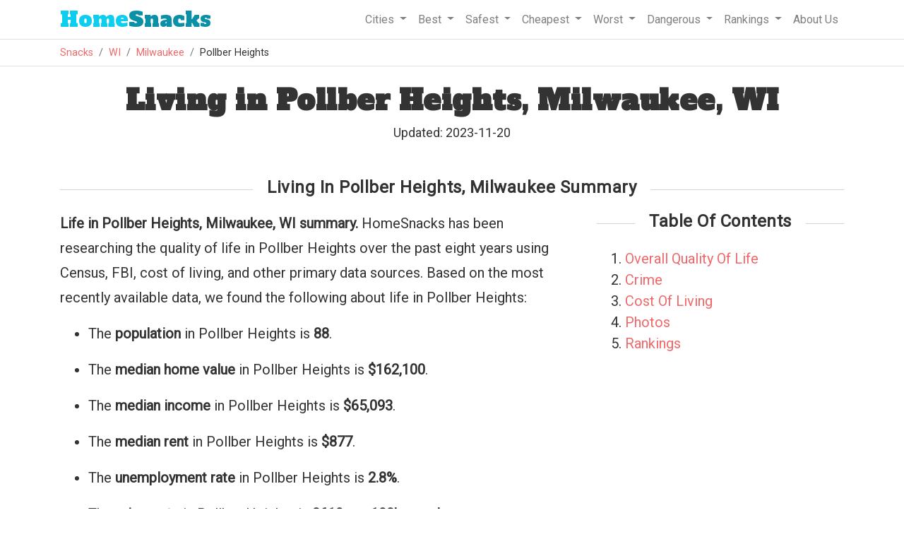

--- FILE ---
content_type: text/html
request_url: https://www.homesnacks.com/wi/pollber-heights-milwaukee-neighborhood/
body_size: 11100
content:
<!DOCTYPE html><html lang="en"><head><meta charset="UTF-8"/>
<script>var __ezHttpConsent={setByCat:function(src,tagType,attributes,category,force,customSetScriptFn=null){var setScript=function(){if(force||window.ezTcfConsent[category]){if(typeof customSetScriptFn==='function'){customSetScriptFn();}else{var scriptElement=document.createElement(tagType);scriptElement.src=src;attributes.forEach(function(attr){for(var key in attr){if(attr.hasOwnProperty(key)){scriptElement.setAttribute(key,attr[key]);}}});var firstScript=document.getElementsByTagName(tagType)[0];firstScript.parentNode.insertBefore(scriptElement,firstScript);}}};if(force||(window.ezTcfConsent&&window.ezTcfConsent.loaded)){setScript();}else if(typeof getEzConsentData==="function"){getEzConsentData().then(function(ezTcfConsent){if(ezTcfConsent&&ezTcfConsent.loaded){setScript();}else{console.error("cannot get ez consent data");force=true;setScript();}});}else{force=true;setScript();console.error("getEzConsentData is not a function");}},};</script>
<script>var ezTcfConsent=window.ezTcfConsent?window.ezTcfConsent:{loaded:false,store_info:false,develop_and_improve_services:false,measure_ad_performance:false,measure_content_performance:false,select_basic_ads:false,create_ad_profile:false,select_personalized_ads:false,create_content_profile:false,select_personalized_content:false,understand_audiences:false,use_limited_data_to_select_content:false,};function getEzConsentData(){return new Promise(function(resolve){document.addEventListener("ezConsentEvent",function(event){var ezTcfConsent=event.detail.ezTcfConsent;resolve(ezTcfConsent);});});}</script>
<script>if(typeof _setEzCookies!=='function'){function _setEzCookies(ezConsentData){var cookies=window.ezCookieQueue;for(var i=0;i<cookies.length;i++){var cookie=cookies[i];if(ezConsentData&&ezConsentData.loaded&&ezConsentData[cookie.tcfCategory]){document.cookie=cookie.name+"="+cookie.value;}}}}
window.ezCookieQueue=window.ezCookieQueue||[];if(typeof addEzCookies!=='function'){function addEzCookies(arr){window.ezCookieQueue=[...window.ezCookieQueue,...arr];}}
addEzCookies([{name:"ezoab_193317",value:"mod3; Path=/; Domain=homesnacks.com; Max-Age=7200",tcfCategory:"store_info",isEzoic:"true",},{name:"ezosuibasgeneris-1",value:"bd649f17-0e2e-4498-71e7-8f3306e92d99; Path=/; Domain=homesnacks.com; Expires=Sat, 30 Jan 2027 09:44:13 UTC; Secure; SameSite=None",tcfCategory:"understand_audiences",isEzoic:"true",}]);if(window.ezTcfConsent&&window.ezTcfConsent.loaded){_setEzCookies(window.ezTcfConsent);}else if(typeof getEzConsentData==="function"){getEzConsentData().then(function(ezTcfConsent){if(ezTcfConsent&&ezTcfConsent.loaded){_setEzCookies(window.ezTcfConsent);}else{console.error("cannot get ez consent data");_setEzCookies(window.ezTcfConsent);}});}else{console.error("getEzConsentData is not a function");_setEzCookies(window.ezTcfConsent);}</script><script type="text/javascript" data-ezscrex='false' data-cfasync='false'>window._ezaq = Object.assign({"edge_cache_status":12,"edge_response_time":229,"url":"https://www.homesnacks.com/wi/pollber-heights-milwaukee-neighborhood/"}, typeof window._ezaq !== "undefined" ? window._ezaq : {});</script><script type="text/javascript" data-ezscrex='false' data-cfasync='false'>window._ezaq = Object.assign({"ab_test_id":"mod3"}, typeof window._ezaq !== "undefined" ? window._ezaq : {});window.__ez=window.__ez||{};window.__ez.tf={"NewBanger":"lazyload"};</script><script type="text/javascript" data-ezscrex='false' data-cfasync='false'>window.ezDisableAds = true;</script>
<script data-ezscrex='false' data-cfasync='false' data-pagespeed-no-defer>var __ez=__ez||{};__ez.stms=Date.now();__ez.evt={};__ez.script={};__ez.ck=__ez.ck||{};__ez.template={};__ez.template.isOrig=true;__ez.queue=__ez.queue||function(){var e=0,i=0,t=[],n=!1,o=[],r=[],s=!0,a=function(e,i,n,o,r,s,a){var l=arguments.length>7&&void 0!==arguments[7]?arguments[7]:window,d=this;this.name=e,this.funcName=i,this.parameters=null===n?null:w(n)?n:[n],this.isBlock=o,this.blockedBy=r,this.deleteWhenComplete=s,this.isError=!1,this.isComplete=!1,this.isInitialized=!1,this.proceedIfError=a,this.fWindow=l,this.isTimeDelay=!1,this.process=function(){f("... func = "+e),d.isInitialized=!0,d.isComplete=!0,f("... func.apply: "+e);var i=d.funcName.split("."),n=null,o=this.fWindow||window;i.length>3||(n=3===i.length?o[i[0]][i[1]][i[2]]:2===i.length?o[i[0]][i[1]]:o[d.funcName]),null!=n&&n.apply(null,this.parameters),!0===d.deleteWhenComplete&&delete t[e],!0===d.isBlock&&(f("----- F'D: "+d.name),m())}},l=function(e,i,t,n,o,r,s){var a=arguments.length>7&&void 0!==arguments[7]?arguments[7]:window,l=this;this.name=e,this.path=i,this.async=o,this.defer=r,this.isBlock=t,this.blockedBy=n,this.isInitialized=!1,this.isError=!1,this.isComplete=!1,this.proceedIfError=s,this.fWindow=a,this.isTimeDelay=!1,this.isPath=function(e){return"/"===e[0]&&"/"!==e[1]},this.getSrc=function(e){return void 0!==window.__ezScriptHost&&this.isPath(e)&&"banger.js"!==this.name?window.__ezScriptHost+e:e},this.process=function(){l.isInitialized=!0,f("... file = "+e);var i=this.fWindow?this.fWindow.document:document,t=i.createElement("script");t.src=this.getSrc(this.path),!0===o?t.async=!0:!0===r&&(t.defer=!0),t.onerror=function(){var e={url:window.location.href,name:l.name,path:l.path,user_agent:window.navigator.userAgent};"undefined"!=typeof _ezaq&&(e.pageview_id=_ezaq.page_view_id);var i=encodeURIComponent(JSON.stringify(e)),t=new XMLHttpRequest;t.open("GET","//g.ezoic.net/ezqlog?d="+i,!0),t.send(),f("----- ERR'D: "+l.name),l.isError=!0,!0===l.isBlock&&m()},t.onreadystatechange=t.onload=function(){var e=t.readyState;f("----- F'D: "+l.name),e&&!/loaded|complete/.test(e)||(l.isComplete=!0,!0===l.isBlock&&m())},i.getElementsByTagName("head")[0].appendChild(t)}},d=function(e,i){this.name=e,this.path="",this.async=!1,this.defer=!1,this.isBlock=!1,this.blockedBy=[],this.isInitialized=!0,this.isError=!1,this.isComplete=i,this.proceedIfError=!1,this.isTimeDelay=!1,this.process=function(){}};function c(e,i,n,s,a,d,c,u,f){var m=new l(e,i,n,s,a,d,c,f);!0===u?o[e]=m:r[e]=m,t[e]=m,h(m)}function h(e){!0!==u(e)&&0!=s&&e.process()}function u(e){if(!0===e.isTimeDelay&&!1===n)return f(e.name+" blocked = TIME DELAY!"),!0;if(w(e.blockedBy))for(var i=0;i<e.blockedBy.length;i++){var o=e.blockedBy[i];if(!1===t.hasOwnProperty(o))return f(e.name+" blocked = "+o),!0;if(!0===e.proceedIfError&&!0===t[o].isError)return!1;if(!1===t[o].isComplete)return f(e.name+" blocked = "+o),!0}return!1}function f(e){var i=window.location.href,t=new RegExp("[?&]ezq=([^&#]*)","i").exec(i);"1"===(t?t[1]:null)&&console.debug(e)}function m(){++e>200||(f("let's go"),p(o),p(r))}function p(e){for(var i in e)if(!1!==e.hasOwnProperty(i)){var t=e[i];!0===t.isComplete||u(t)||!0===t.isInitialized||!0===t.isError?!0===t.isError?f(t.name+": error"):!0===t.isComplete?f(t.name+": complete already"):!0===t.isInitialized&&f(t.name+": initialized already"):t.process()}}function w(e){return"[object Array]"==Object.prototype.toString.call(e)}return window.addEventListener("load",(function(){setTimeout((function(){n=!0,f("TDELAY -----"),m()}),5e3)}),!1),{addFile:c,addFileOnce:function(e,i,n,o,r,s,a,l,d){t[e]||c(e,i,n,o,r,s,a,l,d)},addDelayFile:function(e,i){var n=new l(e,i,!1,[],!1,!1,!0);n.isTimeDelay=!0,f(e+" ...  FILE! TDELAY"),r[e]=n,t[e]=n,h(n)},addFunc:function(e,n,s,l,d,c,u,f,m,p){!0===c&&(e=e+"_"+i++);var w=new a(e,n,s,l,d,u,f,p);!0===m?o[e]=w:r[e]=w,t[e]=w,h(w)},addDelayFunc:function(e,i,n){var o=new a(e,i,n,!1,[],!0,!0);o.isTimeDelay=!0,f(e+" ...  FUNCTION! TDELAY"),r[e]=o,t[e]=o,h(o)},items:t,processAll:m,setallowLoad:function(e){s=e},markLoaded:function(e){if(e&&0!==e.length){if(e in t){var i=t[e];!0===i.isComplete?f(i.name+" "+e+": error loaded duplicate"):(i.isComplete=!0,i.isInitialized=!0)}else t[e]=new d(e,!0);f("markLoaded dummyfile: "+t[e].name)}},logWhatsBlocked:function(){for(var e in t)!1!==t.hasOwnProperty(e)&&u(t[e])}}}();__ez.evt.add=function(e,t,n){e.addEventListener?e.addEventListener(t,n,!1):e.attachEvent?e.attachEvent("on"+t,n):e["on"+t]=n()},__ez.evt.remove=function(e,t,n){e.removeEventListener?e.removeEventListener(t,n,!1):e.detachEvent?e.detachEvent("on"+t,n):delete e["on"+t]};__ez.script.add=function(e){var t=document.createElement("script");t.src=e,t.async=!0,t.type="text/javascript",document.getElementsByTagName("head")[0].appendChild(t)};__ez.dot=__ez.dot||{};__ez.queue.addFileOnce('/detroitchicago/boise.js', '/detroitchicago/boise.js?gcb=195-1&cb=5', true, [], true, false, true, false);__ez.queue.addFileOnce('/parsonsmaize/abilene.js', '/parsonsmaize/abilene.js?gcb=195-1&cb=e80eca0cdb', true, [], true, false, true, false);__ez.queue.addFileOnce('/parsonsmaize/mulvane.js', '/parsonsmaize/mulvane.js?gcb=195-1&cb=e75e48eec0', true, ['/parsonsmaize/abilene.js'], true, false, true, false);__ez.queue.addFileOnce('/detroitchicago/birmingham.js', '/detroitchicago/birmingham.js?gcb=195-1&cb=539c47377c', true, ['/parsonsmaize/abilene.js'], true, false, true, false);</script>
<script data-ezscrex="false" type="text/javascript" data-cfasync="false">window._ezaq = Object.assign({"ad_cache_level":0,"adpicker_placement_cnt":0,"ai_placeholder_cache_level":0,"ai_placeholder_placement_cnt":-1,"article_category":"Living","domain":"homesnacks.com","domain_id":193317,"ezcache_level":1,"ezcache_skip_code":0,"has_bad_image":0,"has_bad_words":0,"is_sitespeed":0,"lt_cache_level":0,"response_size":50529,"response_size_orig":44770,"response_time_orig":211,"template_id":5,"url":"https://www.homesnacks.com/wi/pollber-heights-milwaukee-neighborhood/","word_count":0,"worst_bad_word_level":0}, typeof window._ezaq !== "undefined" ? window._ezaq : {});__ez.queue.markLoaded('ezaqBaseReady');</script>
<script type='text/javascript' data-ezscrex='false' data-cfasync='false'>
window.ezAnalyticsStatic = true;

function analyticsAddScript(script) {
	var ezDynamic = document.createElement('script');
	ezDynamic.type = 'text/javascript';
	ezDynamic.innerHTML = script;
	document.head.appendChild(ezDynamic);
}
function getCookiesWithPrefix() {
    var allCookies = document.cookie.split(';');
    var cookiesWithPrefix = {};

    for (var i = 0; i < allCookies.length; i++) {
        var cookie = allCookies[i].trim();

        for (var j = 0; j < arguments.length; j++) {
            var prefix = arguments[j];
            if (cookie.indexOf(prefix) === 0) {
                var cookieParts = cookie.split('=');
                var cookieName = cookieParts[0];
                var cookieValue = cookieParts.slice(1).join('=');
                cookiesWithPrefix[cookieName] = decodeURIComponent(cookieValue);
                break; // Once matched, no need to check other prefixes
            }
        }
    }

    return cookiesWithPrefix;
}
function productAnalytics() {
	var d = {"pr":[3,6],"omd5":"be5830fe118c534063bcbc41d561cb70","nar":"risk score"};
	d.u = _ezaq.url;
	d.p = _ezaq.page_view_id;
	d.v = _ezaq.visit_uuid;
	d.ab = _ezaq.ab_test_id;
	d.e = JSON.stringify(_ezaq);
	d.ref = document.referrer;
	d.c = getCookiesWithPrefix('active_template', 'ez', 'lp_');
	if(typeof ez_utmParams !== 'undefined') {
		d.utm = ez_utmParams;
	}

	var dataText = JSON.stringify(d);
	var xhr = new XMLHttpRequest();
	xhr.open('POST','/ezais/analytics?cb=1', true);
	xhr.onload = function () {
		if (xhr.status!=200) {
            return;
		}

        if(document.readyState !== 'loading') {
            analyticsAddScript(xhr.response);
            return;
        }

        var eventFunc = function() {
            if(document.readyState === 'loading') {
                return;
            }
            document.removeEventListener('readystatechange', eventFunc, false);
            analyticsAddScript(xhr.response);
        };

        document.addEventListener('readystatechange', eventFunc, false);
	};
	xhr.setRequestHeader('Content-Type','text/plain');
	xhr.send(dataText);
}
__ez.queue.addFunc("productAnalytics", "productAnalytics", null, true, ['ezaqBaseReady'], false, false, false, true);
</script><base href="https://www.homesnacks.com/wi/pollber-heights-milwaukee-neighborhood/"/>
        
        <meta name="viewport" content="width=device-width, initial-scale = 1.0, maximum-scale=1.0, user-scalable=no"/>

        <title>Living In Pollber Heights, Milwaukee, WI - HomeSnacks</title>
        <meta name="description" content="We take you around Pollber Heights in Milwaukee to find out what it&#39;s like to call it home."/>
        <link rel="canonical" href="https://www.homesnacks.com/wi/pollber-heights-milwaukee-neighborhood/"/>
        <link rel="shortcut icon" href="https://www.homesnacks.com/wp-content/uploads/2015/03/hs-favicon.png"/>

        <meta property="og:locale" content="en_US"/>
        <meta property="og:title" content="Living In Pollber Heights, Milwaukee, WI"/>
        <meta property="og:description" content="We take you around Pollber Heights in Milwaukee to find out what it&#39;s like to call it home."/>
        <meta property="og:url" content="https://www.homesnacks.com/wi/pollber-heights-milwaukee-neighborhood/"/>
        <meta property="og:site_name" content="HomeSnacks"/>
        <meta property="article:publisher" content="https://www.facebook.com/HomeSnacks"/>
        <meta property="article:tag" content="Wisconsin"/>
        <meta property="article:section" content="Living"/>
        <meta property="og:image" content="https://www.homesnacks.com/images/ga/calhoun-ga-0.jpg"/>
        <meta property="og:image:width" content="600"/>
        <meta property="og:image:height" content="360"/>
        <meta name="twitter:card" content="summary_large_image"/>
        <meta name="twitter:description" content="We take you around Pollber Heights in Milwaukee to find out what it&#39;s like to call it home."/>
		
        <link rel="stylesheet" href="https://www.homesnacks.com/assets/css/bootstrap.min.css"/>
        <link rel="preconnect" href="https://fonts.googleapis.com"/>
        <link rel="preconnect" href="https://fonts.gstatic.com" crossorigin=""/>
        <link href="https://fonts.googleapis.com/css?family=Roboto%3A300%2C400&amp;ver=4.1.8" rel="stylesheet" type="text/css"/>
        <link href="https://fonts.googleapis.com/css?family=Alfa+Slab+One" rel="stylesheet"/>
        <link rel="stylesheet" type="text/css" href="https://www.homesnacks.com/college/css/style.css"/>
        
<style>
.jump{
    color: #f0696a; cursor:pointer;
}
</style>


        <script src="https://www.homesnacks.com/cities/js/master.js" type="text/javascript" defer=""></script>
        <script>
          (function(i,s,o,g,r,a,m){i['GoogleAnalyticsObject']=r;i[r]=i[r]||function(){
          (i[r].q=i[r].q||[]).push(arguments)},i[r].l=1*new Date();a=s.createElement(o),
          m=s.getElementsByTagName(o)[0];a.async=1;a.src=g;m.parentNode.insertBefore(a,m)
          })(window,document,'script','//www.google-analytics.com/analytics.js','ga');

          ga('create', 'UA-61370432-1', 'auto');
          ga('send', 'pageview');
        </script><script type='text/javascript'>
var ezoTemplate = 'orig_site';
var ezouid = '1';
var ezoFormfactor = '1';
</script><script data-ezscrex="false" type='text/javascript'>
var soc_app_id = '0';
var did = 193317;
var ezdomain = 'homesnacks.com';
var ezoicSearchable = 1;
</script>
<script async data-ezscrex="false" data-cfasync="false" src="//www.humix.com/video.js"></script></head>
    <body>
        <div class="border-bottom w-100">
            <div class="container">
                <nav class="navbar navbar-expand-lg navbar-light">
                  <a class="navbar-brand" href="https://www.homesnacks.com"><span class="hs-style">Home</span>Snacks</a>
                  <button class="navbar-toggler" type="button" data-toggle="collapse" data-target="#navbarSupportedContent" aria-controls="navbarSupportedContent" aria-expanded="false" aria-label="Toggle navigation">
                    <span class="navbar-toggler-icon"></span>
                  </button>

                  <div class="collapse navbar-collapse" id="navbarSupportedContent">
                    <ul class="navbar-nav ml-auto">
                        <li class="nav-item dropdown">
                            <a class="nav-link dropdown-toggle" href="#" id="navbarCities" role="button" data-toggle="dropdown" aria-haspopup="true" aria-expanded="false">
                              Cities
                            </a>
                            <div class="dropdown-menu" aria-labelledby="navbarCities">
                                <a class="dropdown-item" href="https://www.homesnacks.com/list-of-cities-in-usa.html">Biggest Cities In America</a>
                                <a class="dropdown-item" href="https://www.homesnacks.com/cities/cities-in-california/">Biggest Cities In California</a>
                                <a class="dropdown-item" href="https://www.homesnacks.com/cities/cities-in-florida/">Biggest Cities In Florida</a>
                                <a class="dropdown-item" href="https://www.homesnacks.com/cities/cities-in-texas/">Biggest Cities In Texas</a>
                            </div>
                        </li>
                        <li class="nav-item dropdown">
                            <a class="nav-link dropdown-toggle" href="#" id="navbarBest" role="button" data-toggle="dropdown" aria-haspopup="true" aria-expanded="false">
                              Best
                            </a>
                            <div class="dropdown-menu" aria-labelledby="navbarBest">
                                <a class="dropdown-item" href="https://www.homesnacks.com/best-places-to-live-in-america/">Best Places To Live In America</a>
                                <a class="dropdown-item" href="https://www.homesnacks.com/these-are-the-10-best-states-to-live-in-america/">Best States To Live In America</a>
                                <a class="dropdown-item" href="https://www.homesnacks.com/category/best-places-to-live/">Best Places To Live By State</a>
                                <a class="dropdown-item" href="https://www.homesnacks.com/best-places-to-live-in-california/">Best Places To Live In Florida</a>
                                <a class="dropdown-item" href="https://www.homesnacks.com/these-are-the-10-best-places-to-live-in-florida/">Best Places To Live In California</a>
                            </div>
                        </li>
                        <li class="nav-item dropdown">
                            <a class="nav-link dropdown-toggle" href="#" id="navbarSafest" role="button" data-toggle="dropdown" aria-haspopup="true" aria-expanded="false">
                              Safest
                            </a>
                            <div class="dropdown-menu" aria-labelledby="navbarSafest">
                                <a class="dropdown-item" href="https://www.homesnacks.com/safest/">Safest Cities To Live In America</a>
                                <a class="dropdown-item" href="https://www.homesnacks.com/safest-states-in-america/">Safest States To Live In America</a>
                                <a class="dropdown-item" href="https://www.homesnacks.com/cities/safest-places-in-florida/">Safest Places To Live In Florida</a>
                                <a class="dropdown-item" href="https://www.homesnacks.com/cities/safest-places-in-california/">Safest Places To Live In California</a>
                                <a class="dropdown-item" href="https://www.homesnacks.com/cities/safest-places-in-texas/">Safest Places To Live In Texas</a>
                            </div>
                        </li>
                        <li class="nav-item dropdown">
                            <a class="nav-link dropdown-toggle" href="#" id="navbarSafest" role="button" data-toggle="dropdown" aria-haspopup="true" aria-expanded="false">
                              Cheapest
                            </a>
                            <div class="dropdown-menu" aria-labelledby="navbarSafest">
                                <a class="dropdown-item" href="https://www.homesnacks.com/cheapest-cities-in-america/">Affordable Cities To Live In America</a>
                                <a class="dropdown-item" href="https://www.homesnacks.com/cheapest-states-to-live-in/">Affordable States To Live In America</a>
                                <a class="dropdown-item" href="https://www.homesnacks.com/category/affordable/">Affordable Places To Live By State</a>
                                <a class="dropdown-item" href="https://www.homesnacks.com/most-affordable-places-in-florida/">Affordable Places To Live In Florida</a>
                                <a class="dropdown-item" href="https://www.homesnacks.com/most-affordable-places-in-california/">Affordable Places To Live In California</a>
                            </div>
                        </li>
                        <li class="nav-item dropdown">
                            <a class="nav-link dropdown-toggle" href="#" id="navbarWorst" role="button" data-toggle="dropdown" aria-haspopup="true" aria-expanded="false">
                              Worst
                            </a>
                            <div class="dropdown-menu" aria-labelledby="navbarWorst">
                                <a class="dropdown-item" href="https://www.roadsnacks.net/worst-places-to-live-in-america/">Worst Cities To Live In America</a>
                                <a class="dropdown-item" href="https://www.roadsnacks.net/worst-states-in-america/">Worst States To Live In America</a>
                                <a class="dropdown-item" href="https://www.roadsnacks.net/category/worst/">Worst Places To Live By State</a>
                                <a class="dropdown-item" href="https://www.roadsnacks.net/these-are-the-ten-worst-places-in-florida/">Worst Places To Live In Florida</a>
                                <a class="dropdown-item" href="https://www.roadsnacks.net/worst-places-to-live-in-california/">Worst Places To Live In California</a>
                                <a class="dropdown-item" href="https://www.roadsnacks.net/worst-places-to-live-in-texas/">Worst Places To Live In Texas</a>
                            </div>
                        </li>
                        <li class="nav-item dropdown">
                            <a class="nav-link dropdown-toggle" href="#" id="navbarDangerous" role="button" data-toggle="dropdown" aria-haspopup="true" aria-expanded="false">
                              Dangerous
                            </a>
                            <div class="dropdown-menu" aria-labelledby="navbarDangerous">
                                <a class="dropdown-item" href="https://www.roadsnacks.net/most-dangerous-cities/">Most Dangerous Cities To Live In America</a>
                                <a class="dropdown-item" href="https://www.roadsnacks.net/most-dangerous-states-in-america/">Most Dangerous States To Live In America</a>
                                <a class="dropdown-item" href="https://www.roadsnacks.net/category/dangerous/">Most Dangerous Cities To Live By State</a>
                                <a class="dropdown-item" href="https://www.roadsnacks.net/most-dangerous-cities-in-florida/">Most Dangerous Cities In Florida</a>
                                <a class="dropdown-item" href="https://www.roadsnacks.net/most-dangerous-cities-in-california/">Most Dangerous Cities In California</a>
                                <a class="dropdown-item" href="https://www.roadsnacks.net/most-dangerous-places-in-texas/">Most Dangerous Cities In Texas</a>
                            </div>
                        </li>
                            <li class="nav-item dropdown">
                            <a class="nav-link dropdown-toggle" href="#" id="navbarRankings" role="button" data-toggle="dropdown" aria-haspopup="true" aria-expanded="false">
                              Rankings
                            </a>
                            <div class="dropdown-menu" aria-labelledby="navbarRankings">
                                <a class="dropdown-item" href="https://www.homesnacks.com/category/research/">Demographics And Statistics</a>
                                <a class="dropdown-item" href="https://www.homesnacks.com/answers/">Questions And Answers</a>
                                <a class="dropdown-item" href="https://www.homesnacks.com/category/richest/">Richest Cities</a>
                                <a class="dropdown-item" href="https://www.homesnacks.com/category/best-neighborhoods/">Best Neighborhoods</a>
                            </div>
                        </li>
                        <li class="nav-item">
                            <a class="nav-link" href="https://www.homesnacks.com/about-us/">
                              About Us
                            </a>
                        </li>
                    </ul>
                  </div>
                </nav>
            </div><!--.container-->
        </div>
        <div class="border-bottom w-100">
            <div class="container">
                <ol class="breadcrumb">
                    <li class="breadcrumb-item"><a href="https://www.homesnacks.com">Snacks</a></li>
                    
<li class="breadcrumb-item"><a href="https://www.homesnacks.com/cities/cities-in-wisconsin/">WI</a></li>
<li class="breadcrumb-item"><a href="https://www.homesnacks.com/wi/milwaukee/">Milwaukee</a></li>
<li class="breadcrumb-item">Pollber Heights</li>

                </ol>
            </div>
        </div>
        
        
<div class="container">
    <h1 class="mt-4 text-center">Living in Pollber Heights, Milwaukee, WI</h1>
    <div class="mt-2 text-center">
        <div id="author_info" style="font-size:18px;">
            Updated: 2023-11-20
        </div>
    </div>
    <!-- Ezoic - Top Data - top_of_page --><div class="row"><div id="ezoic-pub-ad-placeholder-119"></div></div><!-- End Ezoic - Top Data - top_of_page -->
        
    <h2 class="section-header"><span>Living In Pollber Heights, Milwaukee Summary</span></h2>
    <div class="row">
        <div class="col-sm-8">
            <p><b>Life in Pollber Heights, Milwaukee, WI summary.</b> HomeSnacks has been researching the quality of life in Pollber Heights over the past eight years using Census, FBI, cost of living, and other primary data sources. Based on the most recently available data, we found the following about life in Pollber Heights: </p>
            <ul>
            <li><p>The <b>population</b> in Pollber Heights is <b>88</b>.</p></li>
            <li><p>The <b>median home value</b> in Pollber Heights is <b>$162,100</b>.</p></li>
            <li><p>The <b>median income</b> in Pollber Heights is <b>$65,093</b>.</p></li>
            <li><p>The <b>median rent</b> in Pollber Heights is <b>$877</b>.</p></li>
            
                <li><p>The <b>unemployment rate</b> in Pollber Heights is <b>2.8%</b>.</p></li>
            <li><p>The <b>crime rate</b> in Pollber Heights is <b>3619 per 100k people</b>.</p></li>
            </ul>
        </div>
        <div class="col-sm-4">
            <h3 class="text-center mt-0 mb-4 section-header"><span>Table Of Contents</span></h3>
            <ol id="toc">
                <li><a href="#overall">Overall Quality Of Life</a></li>
                <li><a href="#crime">Crime</a></li>
                <li><a href="#cost-of-living">Cost Of Living</a></li>
                <li><a href="#images">Photos</a></li>
                <li><a href="#rankings">Rankings</a></li>
            </ol>
        </div>
    </div><!--.row .summary-->
    
	
    
    
    <h2 class="section-header" id="overall"><span>Pollber Heights, Milwaukee Quality Of Life</span></h2>
    <div class="row">
        <div class="col-sm-4 ta-center">
            <div class="score-outer">
                <div class="score-inner">
                    <div class="score-element">
                        7<br/><span class="source out-of">/10</span>
                    </div>
                </div>
            </div>
            Overall SnackAbility
        </div>
        <div class="col-sm-8">
            <div class="row">
                <div class="col-sm-6">
                    <div class="row">
                        <div class="col-6">
                            <div class="info-box border">
                                <div class="row minor-score-align">
                                    <div class="col-7 snackscore">Jobs</div>
                                    <div class="col-5 ta-right">8.5<span class="source">/10</span></div>
                                </div>
                            </div>
                        </div>
                        <div class="col-6">
                            <div class="info-box border">
                                <div class="row minor-score-align">
                                    <div class="col-7 snackscore">Affordability</div>
                                    <div class="col-5 ta-right">8</div>
                                </div>
                            </div>
                        </div>
                        </div>
                </div>
                <div class="col-sm-6">
                    <div class="row">
                        <div class="col-6">
                            <div class="info-box border">
                                <div class="row minor-score-align">
                                    <div class="col-7 snackscore">Safety</div><div class="col-5 ta-right">8</div>
                                    </div>
                            </div>
                        </div>
                        <div class="col-6">
                            <div class="info-box border">
                                <div class="row minor-score-align">
                                    <div class="col-7 snackscore">Amenities</div><div class="col-5 ta-right">2</div>
                                </div>
                            </div>
                        </div>
                        </div>
                </div>
            </div>
            <div class="row">
                <div class="col-12">
                    <div class="info-box border">
                        <div class="text-center" style="text-align:center;">
                            <span class="jump" source="bd" data="adid=9983504&amp;category=16&amp;zipcode=53223&amp;PropertyType=Non-Foreclosure&amp;subid=neighborhood-page_top_53223_zipcode" onclick="source(this)">Search Homes For Sale In Milwaukee, WI</span>
                            
                        </div>
                    </div>
                </div>
            </div>
        </div>
    </div><!--.row .summary-->
    
    
    

    <div class="row"><!-- Ezoic - UnderTitle Data - under_page_title --><div id="ezoic-pub-ad-placeholder-123"></div><!-- End Ezoic - UnderTitle Data - under_page_title --></div>

    
    
    <section id="crime">
    <h2 class="section-header"><span>Pollber Heights, Milwaukee Crime Report</span></h2>
    <div class="row">
        <div class="col-lg-8">
            <div class="row mb-2">
                <p><b>Crime in Pollber Heights, Milwaukee summary.</b> We derived crime rates by looking data from the FBI for Milwaukee and estimating down to Pollber Heights. Key points include: </p>
                <ul>
                <li><p>There were <b>3 total crimes</b> in Pollber Heights in the last reporting year.</p></li>
                <li><p>The <b>overall crime rate per 100,000</b> people in Pollber Heights is <b>3,619 / 100k people</b>.</p></li>
                <li><p>The <b>violent crime rate per 100,000</b> people in Pollber Heights is <b>1,336 / 100k people</b>.</p></li>
                <li><p>The <b>property crime rate per 100,000</b> people in Pollber Heights is <b>2,283 / 100k people</b>.</p></li>
                <li><p>Overall, crime in Pollber Heights is <b>55.71% above the national average</b>.</p></li>
                </ul>
            </div>
        </div>
        <div class="col-lg-4">
            <div class="col statistic-box" data-bg="oddbird"><div class="statistic-box-inner"><span>3</span><br/>Total Crimes</div></div>
            <div class="col statistic-box" data-bg="oddbird">
                    
                    <div class="statistic-box-inner" style="color:red;">
                    
                        <span>55.71%</span>
                        
                        <br/>Above National Average
                        
                    </div>
                </div>
        </div>
    </div>
    <div class="row">
        <div class="col-lg-8">
            <h3>Crime In Pollber Heights, Milwaukee vs Milwaukee Comparison Table</h3>
            <div class="table-responsive">
            <table class="table statistic-table">
                <thead>
                    <tr>
                        <th>Statistic</th>
                        <th>Count<br/><span class="source">Raw</span></th>
                        <th>Pollber Heights<br/><span class="source">/ 100k People</span></th>
                        <th>Milwaukee<br/><span class="source">/ 100k People</span></th>
                        <th>Wisconsin<br/><span class="source">/ 100k People</span></th>
                        <th>National<br/><span class="source">/ 100k People</span></th></tr>
                </thead>
                <tbody>
                    <tr style="background:#f9f9f9;">
                        <td>Total Crimes Per 100K</td>
                        <td>3</td>
                        <td>3,619</td>
                        <td>5,015.8</td>
                        <td>1,809.0</td>
                        <td>2,324.2</td>
                        
                    </tr>
                    <tr style="height:10px;">
                        <td colspan="5"></td>
                    </tr>
                    
                    <tr style="background:#f9f9f9;">
                        <td>Violent Crime</td>
                        <td>1</td>
                        <td>1,336</td>
                        <td>1,508.5</td>
                        <td>323.4</td>
                        <td>369.8</td>
                    </tr>
                    
                    <tr style="background:#f9f9f9;">
                        <td>Property Crime</td>
                        <td>2</td>
                        <td>2,283</td>
                        <td>3,507.3</td>
                        <td>1,485.7</td>
                        <td>1,954.4</td>
                    </tr>
                    
                </tbody>
            </table>
            </div>
            <div class="info-box border">
                <div class="" style="text-align:center;">
                    <a href="https://www.homesnacks.com/wi/milwaukee-crime/"> Milwaukee Full Crime Report</a>
                </div>
            </div>
        </div>
    </div>
    </section>
    
    

    <div class="row"><!-- Ezoic - UnderTitle Data - under_page_title --><div id="ezoic-pub-ad-placeholder-123"></div><!-- End Ezoic - UnderTitle Data - under_page_title --></div>

    
    
    <section id="cost-of-living">
    <h2 class="section-header"><span>Pollber Heights, Milwaukee Cost Of Living</span></h2>
    <div class="row">
        <div class="col-lg-8">
            <p><b>Cost of living in Pollber Heights, Milwaukee summary.</b> We use data on the cost of living to determine how expensive it is to live in Pollber Heights. Real estate prices and rent drive most of the variance in cost of living around Milwaukee. Key points include: </p>
            <ul>
            <li><p>The <b>cost of living</b> in Pollber Heights is <b>93</b> with 100 being average.</p></li>
            <li><p>The <b>cost of living</b> in Milwaukee is <b>1.0x higher</b> than the city average.</p></li>
            <li><p>The median home value in Pollber Heights is $162,100.</p></li>
            <li><p>The median rent in Pollber Heights is <b>$877</b>.</p></li>
            </ul>
        </div>
        <div class="col-lg-4">
            <div class="col statistic-box" data-bg="oddbird"><div class="statistic-box-inner"><span>89</span><br/>Milwaukee&#39;s Overall Cost Of Living</div></div>
            <div class="col statistic-box" data-bg="oddbird"><div class="statistic-box-inner"><span>
                $162,100</span><br/>Home Prices
            </div></div>
            <div class="col statistic-box" data-bg="oddbird"><div class="statistic-box-inner"><span>
                $877</span><br/>Rent
            </div></div>
        </div>
    </div>
    <div class="row">    
        <h3>Cost Of Living In Pollber Heights, Milwaukee Comparison Table</h3>
        <div class="col-lg-8">
            <div class="table-responsive">
            <table class="table statistic-table">
                <thead>
                    <tr>
                        <th>Living Expense</th>
                        <th>Pollber Heights</th>
                        <th><a href="https://www.homesnacks.com/wi/milwaukee-cost-of-living/">Milwaukee</a></th>
                        <th>Wisconsin</th>
                        <th><a href="https://www.homesnacks.com/cheapest-states-to-live-in/">National Average</a></th></tr>
                </thead>
                <tbody>
                    <tr style="background:#f9f9f9;">
                        <td>Overall</td>
                        <td>93</td>
                        <td>89</td>
                        <td>95</td>
                        <td>100</td>
                    </tr>
                    <tr style="height:10px;">
                        <td colspan="5"></td>
                    </tr>
                    
                    <tr style="background:#f9f9f9;">
                        <td>Services</td>
                        <td> 93 </td>
                        <td>96</td>
                        <td>97</td>
                        <td>100</td>
                    </tr>
                    
                    <tr>
                        <td>Groceries</td>
                        <td> 97 </td>
                        <td>95</td>
                        <td>98</td>
                        <td>100</td>
                    </tr>
                    
                    <tr style="background:#f9f9f9;">
                        <td>Health</td>
                        <td></td>
                        <td>111</td>
                        <td>114</td>
                        <td>100</td>
                    </tr>
                    
                    <tr>
                        <td>Housing</td>
                        <td> 85 </td>
                        <td>68</td>
                        <td>84</td>
                        <td>100</td>
                    </tr>
                    
                    <tr style="background:#f9f9f9;">
                        <td>Transportation</td>
                        <td> 95 </td>
                        <td>91</td>
                        <td>96</td>
                        <td>100</td>
                    </tr>
                    
                    <tr>
                        <td>Utilities</td>
                        <td> 100 </td>
                        <td>98</td>
                        <td>103</td>
                        <td>100</td>
                    </tr>
                    
                </tbody>
            </table>
            </div>
            <div class="info-box border">
                <div class="" style="text-align:center;">
                    <a href="https://www.homesnacks.com/wi/milwaukee-cost-of-living/"> Milwaukee Full Cost Of Living Report</a>
                </div>
            </div>
        </div>
    </div>
    </section>
    
    

    <div class="row"><!-- Ezoic - UnderTitle Data - under_page_title --><div id="ezoic-pub-ad-placeholder-123"></div><!-- End Ezoic - UnderTitle Data - under_page_title --></div>
	
    
    
    <h2 class="section-header" id="photos"><span>Pollber Heights, Milwaukee Photos</span></h2>
    <div class="row">
        
        <div class="col-md-4 strip-item-outer">
            <div class="strip-item">
                <img src="https://www.homesnacks.com/images/wi/milwaukee-wi-11.jpg" alt="Milwaukee U"/>
            </div><!--.strip-item-->
            
            <div class="strip-item-outer-source">Source: Public Domain</div>
            
        </div><!--.strip-item-outer-->
        
        <div class="col-md-4 strip-item-outer">
            <div class="strip-item">
                <img src="https://www.homesnacks.com/images/wi/milwaukee-wi-12.jpg" alt="Milwaukee Wisconsin Pano"/>
            </div><!--.strip-item-->
            
            <div class="strip-item-outer-source">Source: <span class="jump" source="en.wikipedia.org/wiki/File:Milwaukee_Wisconsin_pano2.jpg" data="" onclick="source(this)">Wikipedia  User Dori</span> |  | <span class="jump" source="creativecommons.org/licenses/by-sa/3.0" data="" onclick="source(this)">CC BY-SA 3.0</span></div>
            
        </div><!--.strip-item-outer-->
        
        <div class="col-md-4 strip-item-outer">
            <div class="strip-item">
                <img src="https://www.homesnacks.com/images/wi/milwaukee-wi-14.jpg" alt="Basilica Of St"/>
            </div><!--.strip-item-->
            
            <div class="strip-item-outer-source">Source: <span class="jump" source="en.wikipedia.org/wiki/File:Basilica_of_St._Josaphat.jpg" data="" onclick="source(this)">Wikipedia  User The original uploader was</span> |  | <span class="jump" source="www.gnu.org/copyleft/fdl.html" data="" onclick="source(this)">GFDL</span></div>
            
        </div><!--.strip-item-outer-->
        
    </div>
    

    
    
    <h2 class="section-header" id="rankings"><span>Milwaukee Articles</span></h2>
    <div class="row">
        
        <div class="col-md-4 strip-item-outer">
            <div class="strip-item">
                <a href="https://www.roadsnacks.net/worst-neighborhoods-in-milwaukee-wi/"><h3>Worst Neighborhoods In Milwaukee</h3></a>
                <a href="https://www.roadsnacks.net/worst-neighborhoods-in-milwaukee-wi/"><img src="https://www.homesnacks.com/images/defaults/best-neighborhoods/10.jpg" alt="Worst Neighborhoods In Milwaukee"/></a>
                <div class="mask" onclick="location.href=&#39;https://www.roadsnacks.net/worst-neighborhoods-in-milwaukee-wi/&#39;"></div>
            </div><!--.strip-item-->
        </div><!--.strip-item-outer-->
        
    </div><!--.row-->
    
    
    <h2 class="section-header"><span>Rankings for Milwaukee in Wisconsin</span></h2>
    
    <div class="row">
        
        <div class="col-md-4 strip-item-outer">
            <div class="strip-item">
                
                <a href="https://www.roadsnacks.net/these-are-the-10-worst-cities-to-live-in-wisconsin/"><h3>Ranks #2 in Worst Places To Live In Wisconsin</h3></a>
                
                <a href="https://www.roadsnacks.net/these-are-the-10-worst-cities-to-live-in-wisconsin/"><img src="https://www.homesnacks.com/images/defaults/best-neighborhoods/10.jpg" alt="Worst Places To Live In Wisconsin"/></a>
                <div class="mask" onclick="location.href=&#39;https://www.roadsnacks.net/these-are-the-10-worst-cities-to-live-in-wisconsin/&#39;"></div>
            </div><!--.strip-item-->
        </div><!--.strip-item-outer-->
        
        <div class="col-md-4 strip-item-outer">
            <div class="strip-item">
                
                <a href="https://www.roadsnacks.net/most-dangerous-cities-in-wisconsin/"><h3>Ranks #3 in Most Dangerous Cities In Wisconsin</h3></a>
                
                <a href="https://www.roadsnacks.net/most-dangerous-cities-in-wisconsin/"><img src="https://www.homesnacks.com/images/defaults/best-neighborhoods/9.jpg" alt="Most Dangerous Cities In Wisconsin"/></a>
                <div class="mask" onclick="location.href=&#39;https://www.roadsnacks.net/most-dangerous-cities-in-wisconsin/&#39;"></div>
            </div><!--.strip-item-->
        </div><!--.strip-item-outer-->
        
        <div class="col-md-4 strip-item-outer">
            <div class="strip-item">
                
                <a href="https://www.homesnacks.com/best-cities-for-singles-in-wisconsin/"><h3>Ranks #12 in Best Cities For Singles In Wisconsin</h3></a>
                
                <a href="https://www.homesnacks.com/best-cities-for-singles-in-wisconsin/"><img src="https://www.homesnacks.com/images/defaults/best-neighborhoods/8.jpg" alt="Best Cities For Singles In Wisconsin"/></a>
                <div class="mask" onclick="location.href=&#39;https://www.homesnacks.com/best-cities-for-singles-in-wisconsin/&#39;"></div>
            </div><!--.strip-item-->
        </div><!--.strip-item-outer-->
        
    </div><!--.row-->
    



     <h2 class="section-header"><span>Articles About Wisconsin</span></h2>
    <div class="row">
        
        <div class="col-md-4 strip-item-outer">
            <div class="strip-item">
                <a href="https://www.roadsnacks.net/these-are-the-10-worst-cities-to-live-in-wisconsin/"><h3>Worst Places To Live In Wisconsin</h3></a>
                <a href="https://www.roadsnacks.net/these-are-the-10-worst-cities-to-live-in-wisconsin/"><img src="https://www.homesnacks.com/images/defaults/8.jpg" alt="Worst Places To Live In Wisconsin"/></a>
                <div class="mask" onclick="location.href=&#39;https://www.roadsnacks.net/these-are-the-10-worst-cities-to-live-in-wisconsin/&#39;"></div>
            </div><!--.strip-item-->
        </div><!--.strip-item-outer-->
        
        <div class="col-md-4 strip-item-outer">
            <div class="strip-item">
                <a href="https://www.roadsnacks.net/most-dangerous-cities-in-wisconsin/"><h3>Most Dangerous Cities In Wisconsin</h3></a>
                <a href="https://www.roadsnacks.net/most-dangerous-cities-in-wisconsin/"><img src="https://www.homesnacks.com/images/defaults/7.jpg" alt="Most Dangerous Cities In Wisconsin"/></a>
                <div class="mask" onclick="location.href=&#39;https://www.roadsnacks.net/most-dangerous-cities-in-wisconsin/&#39;"></div>
            </div><!--.strip-item-->
        </div><!--.strip-item-outer-->
        
        <div class="col-md-4 strip-item-outer">
            <div class="strip-item">
                <a href="https://www.homesnacks.com/best-cities-for-singles-in-wisconsin/"><h3>Best Cities For Singles In Wisconsin</h3></a>
                <a href="https://www.homesnacks.com/best-cities-for-singles-in-wisconsin/"><img src="https://www.homesnacks.com/images/defaults/6.jpg" alt="Best Cities For Singles In Wisconsin"/></a>
                <div class="mask" onclick="location.href=&#39;https://www.homesnacks.com/best-cities-for-singles-in-wisconsin/&#39;"></div>
            </div><!--.strip-item-->
        </div><!--.strip-item-outer-->
        
        <div class="col-md-4 strip-item-outer">
            <div class="strip-item">
                <a href="https://www.homesnacks.com/most-expensive-cities-in-wisconsin/"><h3>Most Expensive Places To Live In Wisconsin</h3></a>
                <a href="https://www.homesnacks.com/most-expensive-cities-in-wisconsin/"><img src="https://www.homesnacks.com/images/defaults/5.jpg" alt="Most Expensive Places To Live In Wisconsin"/></a>
                <div class="mask" onclick="location.href=&#39;https://www.homesnacks.com/most-expensive-cities-in-wisconsin/&#39;"></div>
            </div><!--.strip-item-->
        </div><!--.strip-item-outer-->
        
        <div class="col-md-4 strip-item-outer">
            <div class="strip-item">
                <a href="https://www.homesnacks.com/best-cities-for-families-in-wisconsin/"><h3>Best Places To Raise A Family In Wisconsin</h3></a>
                <a href="https://www.homesnacks.com/best-cities-for-families-in-wisconsin/"><img src="https://www.homesnacks.com/images/defaults/4.jpg" alt="Best Places To Raise A Family In Wisconsin"/></a>
                <div class="mask" onclick="location.href=&#39;https://www.homesnacks.com/best-cities-for-families-in-wisconsin/&#39;"></div>
            </div><!--.strip-item-->
        </div><!--.strip-item-outer-->
        
        <div class="col-md-4 strip-item-outer">
            <div class="strip-item">
                <a href="https://www.homesnacks.com/most-affordable-places-in-wisconsin/"><h3>Cheapest Places To Live In Wisconsin</h3></a>
                <a href="https://www.homesnacks.com/most-affordable-places-in-wisconsin/"><img src="https://www.homesnacks.com/images/defaults/3.jpg" alt="Cheapest Places To Live In Wisconsin"/></a>
                <div class="mask" onclick="location.href=&#39;https://www.homesnacks.com/most-affordable-places-in-wisconsin/&#39;"></div>
            </div><!--.strip-item-->
        </div><!--.strip-item-outer-->
        
        <div class="col-md-4 strip-item-outer">
            <div class="strip-item">
                <a href="https://www.homesnacks.com/cities/safest-places-in-wisconsin/"><h3>Safest Places In Wisconsin</h3></a>
                <a href="https://www.homesnacks.com/cities/safest-places-in-wisconsin/"><img src="https://www.homesnacks.com/images/defaults/2.jpg" alt="Safest Places In Wisconsin"/></a>
                <div class="mask" onclick="location.href=&#39;https://www.homesnacks.com/cities/safest-places-in-wisconsin/&#39;"></div>
            </div><!--.strip-item-->
        </div><!--.strip-item-outer-->
        
        <div class="col-md-4 strip-item-outer">
            <div class="strip-item">
                <a href="https://www.homesnacks.com/these-are-the-10-best-places-to-live-in-wisconsin/"><h3>Best Places To Live In Wisconsin</h3></a>
                <a href="https://www.homesnacks.com/these-are-the-10-best-places-to-live-in-wisconsin/"><img src="https://www.homesnacks.com/images/defaults/1.jpg" alt="Best Places To Live In Wisconsin"/></a>
                <div class="mask" onclick="location.href=&#39;https://www.homesnacks.com/these-are-the-10-best-places-to-live-in-wisconsin/&#39;"></div>
            </div><!--.strip-item-->
        </div><!--.strip-item-outer-->
        
        <div class="col-md-4 strip-item-outer">
            <div class="strip-item">
                <a href="https://www.homesnacks.com/richest-places-in-wisconsin/"><h3>Richest Cities In Wisconsin</h3></a>
                <a href="https://www.homesnacks.com/richest-places-in-wisconsin/"><img src="https://www.homesnacks.com/images/defaults/9.jpg" alt="Richest Cities In Wisconsin"/></a>
                <div class="mask" onclick="location.href=&#39;https://www.homesnacks.com/richest-places-in-wisconsin/&#39;"></div>
            </div><!--.strip-item-->
        </div><!--.strip-item-outer-->
        
        <div class="col-md-4 strip-item-outer">
            <div class="strip-item">
                <a href="https://www.homesnacks.com/best-places-to-retire-in-wisconsin/"><h3>Best Places To Retire In Wisconsin</h3></a>
                <a href="https://www.homesnacks.com/best-places-to-retire-in-wisconsin/"><img src="https://www.homesnacks.com/images/defaults/10.jpg" alt="Best Places To Retire In Wisconsin"/></a>
                <div class="mask" onclick="location.href=&#39;https://www.homesnacks.com/best-places-to-retire-in-wisconsin/&#39;"></div>
            </div><!--.strip-item-->
        </div><!--.strip-item-outer-->
        
        <div class="col-md-4 strip-item-outer">
            <div class="strip-item">
                <a href="https://www.homesnacks.com/fastest-growing-cities-in-wisconsin/"><h3>Fastest Growing Cities In Wisconsin</h3></a>
                <a href="https://www.homesnacks.com/fastest-growing-cities-in-wisconsin/"><img src="https://www.homesnacks.com/images/defaults/11.jpg" alt="Fastest Growing Cities In Wisconsin"/></a>
                <div class="mask" onclick="location.href=&#39;https://www.homesnacks.com/fastest-growing-cities-in-wisconsin/&#39;"></div>
            </div><!--.strip-item-->
        </div><!--.strip-item-outer-->
        
    </div><!--.row-->
</div> <!--.container-->

        
        <div id="withLove">Enjoy The Snack?</div>
        <div class="hs-footer">
            <div class="container">
                <div class="row">
                    <div class="col-sm-4">
                        <h3 class="widget-title">About HomeSnacks</h3>
                        <p>HomeSnacks is based in Raleigh, NC.</p>
                        <p>We aim to deliver bite-sized pieces of infotainment about where you live.</p>
                        <p>We use data, analytics, and a sense of humor to determine quality of life for places across the nation. </p>
                    </div>
                    <div class="col-sm-4">
                        <h3 class="widget-title">Food Groups</h3>
                        <ul style="color:white;">
                            <li class="cat-item cat-item-496"><a style="color:white;" href="https://www.homesnacks.com/category/affordable/">Cheapest</a> (50)
                            </li>
                            <li class="cat-item cat-item-502"><a style="color:white;" href="https://www.homesnacks.com/category/best-neighborhoods/">Best Neighborhoods</a> (88)
                            </li>
                            <li class="cat-item cat-item-30"><a style="color:white;" href="https://www.homesnacks.com/category/best-places-to-live/">Best Places To Live</a> (58)
                            </li>
                            <li class="cat-item cat-item-499"><a style="color:white;" href="https://www.homesnacks.com/category/best-small-towns/">Best Small Towns</a> (32)
                            </li>
                            <li class="cat-item cat-item-541"><a style="color:white;" href="https://www.homesnacks.com/category/families/">Families</a> (49)
                            </li>
                            <li class="cat-item cat-item-495"><a style="color:white;" href="https://www.homesnacks.com/category/fastest-growing/">Fastest Growing Cities</a> (51)
                            </li>
                            <li class="cat-item cat-item-498"><a style="color:white;" href="https://www.homesnacks.com/category/expensive/">Most Expensive Cities</a> (50)
                            </li>
                            <li class="cat-item cat-item-535"><a style="color:white;" href="https://www.homesnacks.com/category/research/">Research</a> (50)
                            </li>
                            <li class="cat-item cat-item-8"><a style="color:white;" href="https://www.homesnacks.com/category/rankings/">Rankings</a> (869)
                            </li>
                            <li class="cat-item cat-item-450"><a style="color:white;" href="https://www.homesnacks.com/category/richest/">Richest</a> (150)
                            </li>
                        </ul>
                    </div>
                    <div class="col-sm-4">
                        <h3 class="widget-title">Fun Stuff</h3>
                        <ul>
                            <li><a href="https://www.homesnacks.com/about-us/" style="color:white;">About Us</a></li>
                            <li><a href="https://www.homesnacks.com/advertise-with-us/" style="color:white;">Advertise with us</a></li>
                            <li><a href="https://www.homesnacks.com/contribute/" style="color:white;">Contribute</a></li>
                            <li><a href="https://www.homesnacks.com/privacy-policy/" style="color:white;">Privacy Policy</a></li>
                            <li><a href="https://www.homesnacks.com/terms-of-use/" style="color:white;">Terms of Use</a></li><a href="https://www.homesnacks.com/terms-of-use/" style="color:white;">
                            </a><li><a href="https://www.homesnacks.com/terms-of-use/" style="color:white;"></a><a href="https://www.homesnacks.com/dmca/" style="color:white;">DMCA</a></li>
                        </ul>
                    </div>
                </div>
            </div> <!--Container-->
            <div class="container">
                <div class="site-information">
                    <div class="site-info">
                        © Chasing Chains, LLC.
                        All rights reserved.
                    </div>
                </div>
            </div>
        </div> <!--.hs-footer-->
        
        
        <script src="https://www.homesnacks.com/js-files/more-cities.js" type="text/javascript"></script>
    

<script data-ezscrex="false" data-cfasync="false">
		window.humixPlayers = window.humixPlayers || [];
		window.humixPlayers.push({ target: 'autoinsert', isGenerated: true });
	</script><script data-cfasync="false">function _emitEzConsentEvent(){var customEvent=new CustomEvent("ezConsentEvent",{detail:{ezTcfConsent:window.ezTcfConsent},bubbles:true,cancelable:true,});document.dispatchEvent(customEvent);}
(function(window,document){function _setAllEzConsentTrue(){window.ezTcfConsent.loaded=true;window.ezTcfConsent.store_info=true;window.ezTcfConsent.develop_and_improve_services=true;window.ezTcfConsent.measure_ad_performance=true;window.ezTcfConsent.measure_content_performance=true;window.ezTcfConsent.select_basic_ads=true;window.ezTcfConsent.create_ad_profile=true;window.ezTcfConsent.select_personalized_ads=true;window.ezTcfConsent.create_content_profile=true;window.ezTcfConsent.select_personalized_content=true;window.ezTcfConsent.understand_audiences=true;window.ezTcfConsent.use_limited_data_to_select_content=true;window.ezTcfConsent.select_personalized_content=true;}
function _clearEzConsentCookie(){document.cookie="ezCMPCookieConsent=tcf2;Domain=.homesnacks.com;Path=/;expires=Thu, 01 Jan 1970 00:00:00 GMT";}
_clearEzConsentCookie();if(typeof window.__tcfapi!=="undefined"){window.ezgconsent=false;var amazonHasRun=false;function _ezAllowed(tcdata,purpose){return(tcdata.purpose.consents[purpose]||tcdata.purpose.legitimateInterests[purpose]);}
function _handleConsentDecision(tcdata){window.ezTcfConsent.loaded=true;if(!tcdata.vendor.consents["347"]&&!tcdata.vendor.legitimateInterests["347"]){window._emitEzConsentEvent();return;}
window.ezTcfConsent.store_info=_ezAllowed(tcdata,"1");window.ezTcfConsent.develop_and_improve_services=_ezAllowed(tcdata,"10");window.ezTcfConsent.measure_content_performance=_ezAllowed(tcdata,"8");window.ezTcfConsent.select_basic_ads=_ezAllowed(tcdata,"2");window.ezTcfConsent.create_ad_profile=_ezAllowed(tcdata,"3");window.ezTcfConsent.select_personalized_ads=_ezAllowed(tcdata,"4");window.ezTcfConsent.create_content_profile=_ezAllowed(tcdata,"5");window.ezTcfConsent.measure_ad_performance=_ezAllowed(tcdata,"7");window.ezTcfConsent.use_limited_data_to_select_content=_ezAllowed(tcdata,"11");window.ezTcfConsent.select_personalized_content=_ezAllowed(tcdata,"6");window.ezTcfConsent.understand_audiences=_ezAllowed(tcdata,"9");window._emitEzConsentEvent();}
function _handleGoogleConsentV2(tcdata){if(!tcdata||!tcdata.purpose||!tcdata.purpose.consents){return;}
var googConsentV2={};if(tcdata.purpose.consents[1]){googConsentV2.ad_storage='granted';googConsentV2.analytics_storage='granted';}
if(tcdata.purpose.consents[3]&&tcdata.purpose.consents[4]){googConsentV2.ad_personalization='granted';}
if(tcdata.purpose.consents[1]&&tcdata.purpose.consents[7]){googConsentV2.ad_user_data='granted';}
if(googConsentV2.analytics_storage=='denied'){gtag('set','url_passthrough',true);}
gtag('consent','update',googConsentV2);}
__tcfapi("addEventListener",2,function(tcdata,success){if(!success||!tcdata){window._emitEzConsentEvent();return;}
if(!tcdata.gdprApplies){_setAllEzConsentTrue();window._emitEzConsentEvent();return;}
if(tcdata.eventStatus==="useractioncomplete"||tcdata.eventStatus==="tcloaded"){if(typeof gtag!='undefined'){_handleGoogleConsentV2(tcdata);}
_handleConsentDecision(tcdata);if(tcdata.purpose.consents["1"]===true&&tcdata.vendor.consents["755"]!==false){window.ezgconsent=true;(adsbygoogle=window.adsbygoogle||[]).pauseAdRequests=0;}
if(window.__ezconsent){__ezconsent.setEzoicConsentSettings(ezConsentCategories);}
__tcfapi("removeEventListener",2,function(success){return null;},tcdata.listenerId);if(!(tcdata.purpose.consents["1"]===true&&_ezAllowed(tcdata,"2")&&_ezAllowed(tcdata,"3")&&_ezAllowed(tcdata,"4"))){if(typeof __ez=="object"&&typeof __ez.bit=="object"&&typeof window["_ezaq"]=="object"&&typeof window["_ezaq"]["page_view_id"]=="string"){__ez.bit.Add(window["_ezaq"]["page_view_id"],[new __ezDotData("non_personalized_ads",true),]);}}}});}else{_setAllEzConsentTrue();window._emitEzConsentEvent();}})(window,document);</script></body></html>